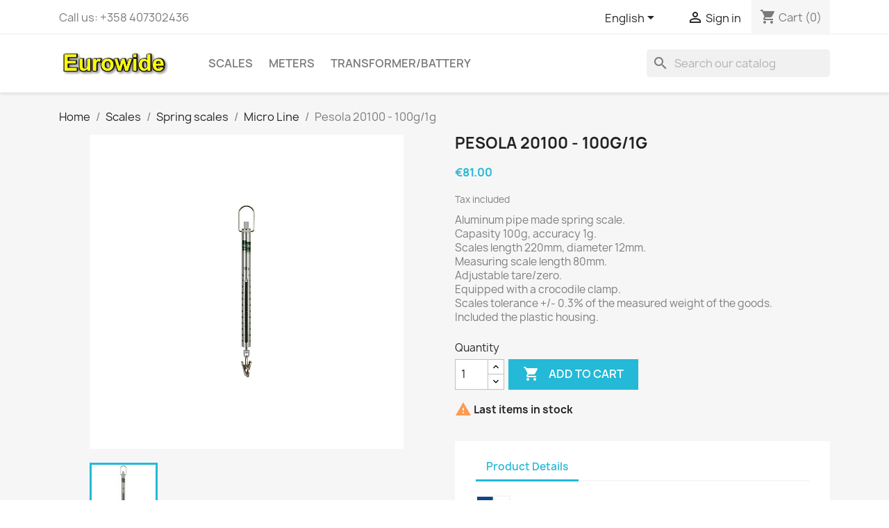

--- FILE ---
content_type: text/html; charset=utf-8
request_url: https://www.eurowide.fi/en/micro-line/62-pesola-20100-100g1g.html
body_size: 94152
content:
<!doctype html>
<html lang="en-US">

  <head>
    
      
  <meta charset="utf-8">


  <meta http-equiv="x-ua-compatible" content="ie=edge">



  <title>Pesola 20100 - 100g/1g</title>
  
    
  
  <meta name="description" content="Aluminum pipe made spring scale.Capasity 100g, accuracy 1g.Scales length 220mm, diameter 12mm.Measuring scale length 80mm. Adjustable tare/zero.Equipped with a crocodile clamp.Scales tolerance +/- 0.3% of the measured weight of the goods.Included the plastic housing.
">
  <meta name="keywords" content="">
        <link rel="canonical" href="https://www.eurowide.fi/en/micro-line/62-pesola-20100-100g1g.html">
    
          <link rel="alternate" href="https://www.eurowide.fi/en/micro-line/62-pesola-20100-100g1g.html" hreflang="en-us">
          <link rel="alternate" href="https://www.eurowide.fi/fi/micro-line/62-pesola-20100-100g1g.html" hreflang="fi">
      
  
  
    <script type="application/ld+json">
  {
    "@context": "https://schema.org",
    "@type": "Organization",
    "name" : "Eurowide Sales Oy Ltd",
    "url" : "https://www.eurowide.fi/en/",
          "logo": {
        "@type": "ImageObject",
        "url":"https://www.eurowide.fi/img/my-shop-logo-1601250727.jpg"
      }
      }
</script>

<script type="application/ld+json">
  {
    "@context": "https://schema.org",
    "@type": "WebPage",
    "isPartOf": {
      "@type": "WebSite",
      "url":  "https://www.eurowide.fi/en/",
      "name": "Eurowide Sales Oy Ltd"
    },
    "name": "Pesola 20100 - 100g/1g",
    "url":  "https://www.eurowide.fi/en/micro-line/62-pesola-20100-100g1g.html"
  }
</script>


  <script type="application/ld+json">
    {
      "@context": "https://schema.org",
      "@type": "BreadcrumbList",
      "itemListElement": [
                  {
            "@type": "ListItem",
            "position": 1,
            "name": "Home",
            "item": "https://www.eurowide.fi/en/"
          },                  {
            "@type": "ListItem",
            "position": 2,
            "name": "Scales",
            "item": "https://www.eurowide.fi/en/10-scales"
          },                  {
            "@type": "ListItem",
            "position": 3,
            "name": "Spring scales",
            "item": "https://www.eurowide.fi/en/14-spring-scales"
          },                  {
            "@type": "ListItem",
            "position": 4,
            "name": "Micro Line",
            "item": "https://www.eurowide.fi/en/16-micro-line"
          },                  {
            "@type": "ListItem",
            "position": 5,
            "name": "Pesola 20100 - 100g/1g",
            "item": "https://www.eurowide.fi/en/micro-line/62-pesola-20100-100g1g.html"
          }              ]
    }
  </script>
  
  
  
      <script type="application/ld+json">
  {
    "@context": "https://schema.org/",
    "@type": "Product",
    "name": "Pesola 20100 - 100g/1g",
    "description": "Aluminum pipe made spring scale.Capasity 100g, accuracy 1g.Scales length 220mm, diameter 12mm.Measuring scale length 80mm. Adjustable tare/zero.Equipped with a crocodile clamp.Scales tolerance +/- 0.3% of the measured weight of the goods.Included the plastic housing. ",
    "category": "Micro Line",
    "image" :"https://www.eurowide.fi/63-home_default/pesola-20100-100g1g.jpg",    "sku": "62",
    "mpn": "62"
        ,
    "brand": {
      "@type": "Thing",
      "name": "Pesola Ag"
    }
            ,
    "weight": {
        "@context": "https://schema.org",
        "@type": "QuantitativeValue",
        "value": "0.100000",
        "unitCode": "kg"
    }
        ,
    "offers": {
      "@type": "Offer",
      "priceCurrency": "EUR",
      "name": "Pesola 20100 - 100g/1g",
      "price": "81",
      "url": "https://www.eurowide.fi/en/micro-line/62-pesola-20100-100g1g.html",
      "priceValidUntil": "2026-02-06",
              "image": ["https://www.eurowide.fi/63-large_default/pesola-20100-100g1g.jpg"],
            "sku": "62",
      "mpn": "62",
                        "availability": "https://schema.org/InStock",
      "seller": {
        "@type": "Organization",
        "name": "Eurowide Sales Oy Ltd"
      }
    }
      }
</script>

  
  
    
  

  
    <meta property="og:title" content="Pesola 20100 - 100g/1g" />
    <meta property="og:description" content="Aluminum pipe made spring scale.Capasity 100g, accuracy 1g.Scales length 220mm, diameter 12mm.Measuring scale length 80mm. Adjustable tare/zero.Equipped with a crocodile clamp.Scales tolerance +/- 0.3% of the measured weight of the goods.Included the plastic housing.
" />
    <meta property="og:url" content="https://www.eurowide.fi/en/micro-line/62-pesola-20100-100g1g.html" />
    <meta property="og:site_name" content="Eurowide Sales Oy Ltd" />
        



  <meta name="viewport" content="width=device-width, initial-scale=1">



  <link rel="icon" type="image/vnd.microsoft.icon" href="https://www.eurowide.fi/img/favicon.ico?1623356468">
  <link rel="shortcut icon" type="image/x-icon" href="https://www.eurowide.fi/img/favicon.ico?1623356468">



    <link rel="stylesheet" href="https://www.eurowide.fi/themes/classic/assets/css/theme.css" type="text/css" media="all">
  <link rel="stylesheet" href="https://www.eurowide.fi/modules/ps_searchbar/ps_searchbar.css" type="text/css" media="all">
  <link rel="stylesheet" href="https://www.eurowide.fi/modules/productcomments/views/css/productcomments.css" type="text/css" media="all">
  <link rel="stylesheet" href="https://www.eurowide.fi/js/jquery/ui/themes/base/minified/jquery-ui.min.css" type="text/css" media="all">
  <link rel="stylesheet" href="https://www.eurowide.fi/js/jquery/ui/themes/base/minified/jquery.ui.theme.min.css" type="text/css" media="all">
  <link rel="stylesheet" href="https://www.eurowide.fi/themes/classic/assets/css/custom.css" type="text/css" media="all">




  

  <script type="text/javascript">
        var kco_checkout_url = "https:\/\/www.eurowide.fi\/en\/module\/klarnaofficial\/checkoutklarnakco";
        var prestashop = {"cart":{"products":[],"totals":{"total":{"type":"total","label":"Total","amount":0,"value":"\u20ac0.00"},"total_including_tax":{"type":"total","label":"Total (tax incl.)","amount":0,"value":"\u20ac0.00"},"total_excluding_tax":{"type":"total","label":"Total (tax excl.)","amount":0,"value":"\u20ac0.00"}},"subtotals":{"products":{"type":"products","label":"Subtotal","amount":0,"value":"\u20ac0.00"},"discounts":null,"shipping":{"type":"shipping","label":"Shipping","amount":0,"value":""},"tax":null},"products_count":0,"summary_string":"0 items","vouchers":{"allowed":0,"added":[]},"discounts":[],"minimalPurchase":0,"minimalPurchaseRequired":""},"currency":{"id":1,"name":"Euro","iso_code":"EUR","iso_code_num":"978","sign":"\u20ac"},"customer":{"lastname":null,"firstname":null,"email":null,"birthday":null,"newsletter":null,"newsletter_date_add":null,"optin":null,"website":null,"company":null,"siret":null,"ape":null,"is_logged":false,"gender":{"type":null,"name":null},"addresses":[]},"language":{"name":"English (English)","iso_code":"en","locale":"en-US","language_code":"en-us","is_rtl":"0","date_format_lite":"m\/d\/Y","date_format_full":"m\/d\/Y H:i:s","id":1},"page":{"title":"","canonical":"https:\/\/www.eurowide.fi\/en\/micro-line\/62-pesola-20100-100g1g.html","meta":{"title":"Pesola 20100 - 100g\/1g","description":"Aluminum pipe made spring scale.Capasity 100g, accuracy 1g.Scales length 220mm, diameter 12mm.Measuring scale length 80mm. Adjustable tare\/zero.Equipped with a crocodile clamp.Scales tolerance +\/- 0.3% of the measured weight of the goods.Included the plastic housing.\n","keywords":"","robots":"index"},"page_name":"product","body_classes":{"lang-en":true,"lang-rtl":false,"country-FI":true,"currency-EUR":true,"layout-full-width":true,"page-product":true,"tax-display-enabled":true,"product-id-62":true,"product-Pesola 20100 - 100g\/1g":true,"product-id-category-16":true,"product-id-manufacturer-3":true,"product-id-supplier-0":true,"product-available-for-order":true},"admin_notifications":[]},"shop":{"name":"Eurowide Sales Oy Ltd","logo":"https:\/\/www.eurowide.fi\/img\/my-shop-logo-1601250727.jpg","stores_icon":"https:\/\/www.eurowide.fi\/img\/logo_stores.png","favicon":"https:\/\/www.eurowide.fi\/img\/favicon.ico"},"urls":{"base_url":"https:\/\/www.eurowide.fi\/","current_url":"https:\/\/www.eurowide.fi\/en\/micro-line\/62-pesola-20100-100g1g.html","shop_domain_url":"https:\/\/www.eurowide.fi","img_ps_url":"https:\/\/www.eurowide.fi\/img\/","img_cat_url":"https:\/\/www.eurowide.fi\/img\/c\/","img_lang_url":"https:\/\/www.eurowide.fi\/img\/l\/","img_prod_url":"https:\/\/www.eurowide.fi\/img\/p\/","img_manu_url":"https:\/\/www.eurowide.fi\/img\/m\/","img_sup_url":"https:\/\/www.eurowide.fi\/img\/su\/","img_ship_url":"https:\/\/www.eurowide.fi\/img\/s\/","img_store_url":"https:\/\/www.eurowide.fi\/img\/st\/","img_col_url":"https:\/\/www.eurowide.fi\/img\/co\/","img_url":"https:\/\/www.eurowide.fi\/themes\/classic\/assets\/img\/","css_url":"https:\/\/www.eurowide.fi\/themes\/classic\/assets\/css\/","js_url":"https:\/\/www.eurowide.fi\/themes\/classic\/assets\/js\/","pic_url":"https:\/\/www.eurowide.fi\/upload\/","pages":{"address":"https:\/\/www.eurowide.fi\/en\/address","addresses":"https:\/\/www.eurowide.fi\/en\/addresses","authentication":"https:\/\/www.eurowide.fi\/en\/login","cart":"https:\/\/www.eurowide.fi\/en\/cart","category":"https:\/\/www.eurowide.fi\/en\/index.php?controller=category","cms":"https:\/\/www.eurowide.fi\/en\/index.php?controller=cms","contact":"https:\/\/www.eurowide.fi\/en\/contact-us","discount":"https:\/\/www.eurowide.fi\/en\/discount","guest_tracking":"https:\/\/www.eurowide.fi\/en\/guest-tracking","history":"https:\/\/www.eurowide.fi\/en\/order-history","identity":"https:\/\/www.eurowide.fi\/en\/identity","index":"https:\/\/www.eurowide.fi\/en\/","my_account":"https:\/\/www.eurowide.fi\/en\/my-account","order_confirmation":"https:\/\/www.eurowide.fi\/en\/order-confirmation","order_detail":"https:\/\/www.eurowide.fi\/en\/index.php?controller=order-detail","order_follow":"https:\/\/www.eurowide.fi\/en\/order-follow","order":"https:\/\/www.eurowide.fi\/en\/order","order_return":"https:\/\/www.eurowide.fi\/en\/index.php?controller=order-return","order_slip":"https:\/\/www.eurowide.fi\/en\/credit-slip","pagenotfound":"https:\/\/www.eurowide.fi\/en\/page-not-found","password":"https:\/\/www.eurowide.fi\/en\/password-recovery","pdf_invoice":"https:\/\/www.eurowide.fi\/en\/index.php?controller=pdf-invoice","pdf_order_return":"https:\/\/www.eurowide.fi\/en\/index.php?controller=pdf-order-return","pdf_order_slip":"https:\/\/www.eurowide.fi\/en\/index.php?controller=pdf-order-slip","prices_drop":"https:\/\/www.eurowide.fi\/en\/prices-drop","product":"https:\/\/www.eurowide.fi\/en\/index.php?controller=product","search":"https:\/\/www.eurowide.fi\/en\/search","sitemap":"https:\/\/www.eurowide.fi\/en\/sitemap","stores":"https:\/\/www.eurowide.fi\/en\/stores","supplier":"https:\/\/www.eurowide.fi\/en\/supplier","register":"https:\/\/www.eurowide.fi\/en\/login?create_account=1","order_login":"https:\/\/www.eurowide.fi\/en\/order?login=1"},"alternative_langs":{"en-us":"https:\/\/www.eurowide.fi\/en\/micro-line\/62-pesola-20100-100g1g.html","fi":"https:\/\/www.eurowide.fi\/fi\/micro-line\/62-pesola-20100-100g1g.html"},"theme_assets":"\/themes\/classic\/assets\/","actions":{"logout":"https:\/\/www.eurowide.fi\/en\/?mylogout="},"no_picture_image":{"bySize":{"small_default":{"url":"https:\/\/www.eurowide.fi\/img\/p\/en-default-small_default.jpg","width":98,"height":98},"cart_default":{"url":"https:\/\/www.eurowide.fi\/img\/p\/en-default-cart_default.jpg","width":125,"height":125},"home_default":{"url":"https:\/\/www.eurowide.fi\/img\/p\/en-default-home_default.jpg","width":250,"height":250},"medium_default":{"url":"https:\/\/www.eurowide.fi\/img\/p\/en-default-medium_default.jpg","width":452,"height":452},"large_default":{"url":"https:\/\/www.eurowide.fi\/img\/p\/en-default-large_default.jpg","width":800,"height":800}},"small":{"url":"https:\/\/www.eurowide.fi\/img\/p\/en-default-small_default.jpg","width":98,"height":98},"medium":{"url":"https:\/\/www.eurowide.fi\/img\/p\/en-default-home_default.jpg","width":250,"height":250},"large":{"url":"https:\/\/www.eurowide.fi\/img\/p\/en-default-large_default.jpg","width":800,"height":800},"legend":""}},"configuration":{"display_taxes_label":true,"display_prices_tax_incl":true,"is_catalog":false,"show_prices":true,"opt_in":{"partner":true},"quantity_discount":{"type":"discount","label":"Unit discount"},"voucher_enabled":0,"return_enabled":0},"field_required":[],"breadcrumb":{"links":[{"title":"Home","url":"https:\/\/www.eurowide.fi\/en\/"},{"title":"Scales","url":"https:\/\/www.eurowide.fi\/en\/10-scales"},{"title":"Spring scales","url":"https:\/\/www.eurowide.fi\/en\/14-spring-scales"},{"title":"Micro Line","url":"https:\/\/www.eurowide.fi\/en\/16-micro-line"},{"title":"Pesola 20100 - 100g\/1g","url":"https:\/\/www.eurowide.fi\/en\/micro-line\/62-pesola-20100-100g1g.html"}],"count":5},"link":{"protocol_link":"https:\/\/","protocol_content":"https:\/\/"},"time":1769105673,"static_token":"2c25489b5553c774ae18e316c6e4dfae","token":"f4a9272b5c9c7a1f1195c30ed60507b8","debug":false};
      </script>



  


    
  <meta property="og:type" content="product">
      <meta property="og:image" content="https://www.eurowide.fi/63-large_default/pesola-20100-100g1g.jpg">
  
      <meta property="product:pretax_price:amount" content="64.541833">
    <meta property="product:pretax_price:currency" content="EUR">
    <meta property="product:price:amount" content="81">
    <meta property="product:price:currency" content="EUR">
      <meta property="product:weight:value" content="0.100000">
  <meta property="product:weight:units" content="kg">
  
  </head>

  <body id="product" class="lang-en country-fi currency-eur layout-full-width page-product tax-display-enabled product-id-62 product-pesola-20100-100g-1g product-id-category-16 product-id-manufacturer-3 product-id-supplier-0 product-available-for-order">

    
      
    

    <main>
      
              

      <header id="header">
        
          
  <div class="header-banner">
    
  </div>



  <nav class="header-nav">
    <div class="container">
      <div class="row">
        <div class="hidden-sm-down">
          <div class="col-md-5 col-xs-12">
            <div id="_desktop_contact_link">
  <div id="contact-link">
                Call us: <span>+358 407302436</span>
      </div>
</div>

          </div>
          <div class="col-md-7 right-nav">
              <div id="_desktop_language_selector">
  <div class="language-selector-wrapper">
    <span id="language-selector-label" class="hidden-md-up">Language:</span>
    <div class="language-selector dropdown js-dropdown">
      <button data-toggle="dropdown" class="hidden-sm-down btn-unstyle" aria-haspopup="true" aria-expanded="false" aria-label="Language dropdown">
        <span class="expand-more">English</span>
        <i class="material-icons expand-more">&#xE5C5;</i>
      </button>
      <ul class="dropdown-menu hidden-sm-down" aria-labelledby="language-selector-label">
                  <li  class="current" >
            <a href="https://www.eurowide.fi/en/micro-line/62-pesola-20100-100g1g.html" class="dropdown-item" data-iso-code="en">English</a>
          </li>
                  <li >
            <a href="https://www.eurowide.fi/fi/micro-line/62-pesola-20100-100g1g.html" class="dropdown-item" data-iso-code="fi">Suomi</a>
          </li>
              </ul>
      <select class="link hidden-md-up" aria-labelledby="language-selector-label">
                  <option value="https://www.eurowide.fi/en/micro-line/62-pesola-20100-100g1g.html" selected="selected" data-iso-code="en">
            English
          </option>
                  <option value="https://www.eurowide.fi/fi/micro-line/62-pesola-20100-100g1g.html" data-iso-code="fi">
            Suomi
          </option>
              </select>
    </div>
  </div>
</div>
<div id="_desktop_user_info">
  <div class="user-info">
          <a
        href="https://www.eurowide.fi/en/my-account"
        title="Log in to your customer account"
        rel="nofollow"
      >
        <i class="material-icons">&#xE7FF;</i>
        <span class="hidden-sm-down">Sign in</span>
      </a>
      </div>
</div>
<div id="_desktop_cart">
  <div class="blockcart cart-preview inactive" data-refresh-url="//www.eurowide.fi/en/module/ps_shoppingcart/ajax">
    <div class="header">
              <i class="material-icons shopping-cart" aria-hidden="true">shopping_cart</i>
        <span class="hidden-sm-down">Cart</span>
        <span class="cart-products-count">(0)</span>
          </div>
  </div>
</div>

          </div>
        </div>
        <div class="hidden-md-up text-sm-center mobile">
          <div class="float-xs-left" id="menu-icon">
            <i class="material-icons d-inline">&#xE5D2;</i>
          </div>
          <div class="float-xs-right" id="_mobile_cart"></div>
          <div class="float-xs-right" id="_mobile_user_info"></div>
          <div class="top-logo" id="_mobile_logo"></div>
          <div class="clearfix"></div>
        </div>
      </div>
    </div>
  </nav>



  <div class="header-top">
    <div class="container">
       <div class="row">
        <div class="col-md-2 hidden-sm-down" id="_desktop_logo">
                                    
  <a href="https://www.eurowide.fi/en/">
    <img
      class="logo img-fluid"
      src="https://www.eurowide.fi/img/my-shop-logo-1601250727.jpg"
      alt="Eurowide Sales Oy Ltd"
      width="300"
      height="80">
  </a>

                              </div>
        <div class="header-top-right col-md-10 col-sm-12 position-static">
          

<div class="menu js-top-menu position-static hidden-sm-down" id="_desktop_top_menu">
    
          <ul class="top-menu" id="top-menu" data-depth="0">
                    <li class="category" id="category-10">
                          <a
                class="dropdown-item"
                href="https://www.eurowide.fi/en/10-scales" data-depth="0"
                              >
                                                                      <span class="float-xs-right hidden-md-up">
                    <span data-target="#top_sub_menu_92048" data-toggle="collapse" class="navbar-toggler collapse-icons">
                      <i class="material-icons add">&#xE313;</i>
                      <i class="material-icons remove">&#xE316;</i>
                    </span>
                  </span>
                                Scales
              </a>
                            <div  class="popover sub-menu js-sub-menu collapse" id="top_sub_menu_92048">
                
          <ul class="top-menu"  data-depth="1">
                    <li class="category" id="category-11">
                          <a
                class="dropdown-item dropdown-submenu"
                href="https://www.eurowide.fi/en/11-platform-scale" data-depth="1"
                              >
                                Platform scale
              </a>
                          </li>
                    <li class="category" id="category-14">
                          <a
                class="dropdown-item dropdown-submenu"
                href="https://www.eurowide.fi/en/14-spring-scales" data-depth="1"
                              >
                                                                      <span class="float-xs-right hidden-md-up">
                    <span data-target="#top_sub_menu_87064" data-toggle="collapse" class="navbar-toggler collapse-icons">
                      <i class="material-icons add">&#xE313;</i>
                      <i class="material-icons remove">&#xE316;</i>
                    </span>
                  </span>
                                Spring scales
              </a>
                            <div  class="collapse" id="top_sub_menu_87064">
                
          <ul class="top-menu"  data-depth="2">
                    <li class="category" id="category-15">
                          <a
                class="dropdown-item"
                href="https://www.eurowide.fi/en/15-light-line" data-depth="2"
                              >
                                Light Line
              </a>
                          </li>
                    <li class="category" id="category-16">
                          <a
                class="dropdown-item"
                href="https://www.eurowide.fi/en/16-micro-line" data-depth="2"
                              >
                                Micro Line
              </a>
                          </li>
                    <li class="category" id="category-17">
                          <a
                class="dropdown-item"
                href="https://www.eurowide.fi/en/17-medio-line" data-depth="2"
                              >
                                Medio Line
              </a>
                          </li>
                    <li class="category" id="category-18">
                          <a
                class="dropdown-item"
                href="https://www.eurowide.fi/en/18-macro-line" data-depth="2"
                              >
                                Macro Line
              </a>
                          </li>
                    <li class="category" id="category-19">
                          <a
                class="dropdown-item"
                href="https://www.eurowide.fi/en/19-accessories" data-depth="2"
                              >
                                Accessories
              </a>
                          </li>
              </ul>
    
              </div>
                          </li>
                    <li class="category" id="category-20">
                          <a
                class="dropdown-item dropdown-submenu"
                href="https://www.eurowide.fi/en/20-weights" data-depth="1"
                              >
                                Weights
              </a>
                          </li>
                    <li class="category" id="category-21">
                          <a
                class="dropdown-item dropdown-submenu"
                href="https://www.eurowide.fi/en/21-store-scales" data-depth="1"
                              >
                                Store scales
              </a>
                          </li>
                    <li class="category" id="category-22">
                          <a
                class="dropdown-item dropdown-submenu"
                href="https://www.eurowide.fi/en/22-pocket-scale" data-depth="1"
                              >
                                Pocket scale
              </a>
                          </li>
                    <li class="category" id="category-23">
                          <a
                class="dropdown-item dropdown-submenu"
                href="https://www.eurowide.fi/en/23-general-scales" data-depth="1"
                              >
                                General scales
              </a>
                          </li>
                    <li class="category" id="category-24">
                          <a
                class="dropdown-item dropdown-submenu"
                href="https://www.eurowide.fi/en/24-precision-scales" data-depth="1"
                              >
                                Precision scales
              </a>
                          </li>
                    <li class="category" id="category-55">
                          <a
                class="dropdown-item dropdown-submenu"
                href="https://www.eurowide.fi/en/55-digital-hanging-scales" data-depth="1"
                              >
                                Digital hanging scales
              </a>
                          </li>
                    <li class="category" id="category-56">
                          <a
                class="dropdown-item dropdown-submenu"
                href="https://www.eurowide.fi/en/56-digital-crane-scales" data-depth="1"
                              >
                                Digital crane scales
              </a>
                          </li>
                    <li class="category" id="category-57">
                          <a
                class="dropdown-item dropdown-submenu"
                href="https://www.eurowide.fi/en/57-force-gauge-scales" data-depth="1"
                              >
                                Force gauge scales
              </a>
                          </li>
                    <li class="category" id="category-58">
                          <a
                class="dropdown-item dropdown-submenu"
                href="https://www.eurowide.fi/en/58-carat-scales" data-depth="1"
                              >
                                Carat scales
              </a>
                          </li>
                    <li class="category" id="category-60">
                          <a
                class="dropdown-item dropdown-submenu"
                href="https://www.eurowide.fi/en/60-piece-counting-scales-" data-depth="1"
                              >
                                Piece counting scales
              </a>
                          </li>
              </ul>
    
              </div>
                          </li>
                    <li class="category" id="category-12">
                          <a
                class="dropdown-item"
                href="https://www.eurowide.fi/en/12-meters" data-depth="0"
                              >
                                                                      <span class="float-xs-right hidden-md-up">
                    <span data-target="#top_sub_menu_19422" data-toggle="collapse" class="navbar-toggler collapse-icons">
                      <i class="material-icons add">&#xE313;</i>
                      <i class="material-icons remove">&#xE316;</i>
                    </span>
                  </span>
                                Meters
              </a>
                            <div  class="popover sub-menu js-sub-menu collapse" id="top_sub_menu_19422">
                
          <ul class="top-menu"  data-depth="1">
                    <li class="category" id="category-26">
                          <a
                class="dropdown-item dropdown-submenu"
                href="https://www.eurowide.fi/en/26-thermometers" data-depth="1"
                              >
                                                                      <span class="float-xs-right hidden-md-up">
                    <span data-target="#top_sub_menu_69013" data-toggle="collapse" class="navbar-toggler collapse-icons">
                      <i class="material-icons add">&#xE313;</i>
                      <i class="material-icons remove">&#xE316;</i>
                    </span>
                  </span>
                                Thermometers
              </a>
                            <div  class="collapse" id="top_sub_menu_69013">
                
          <ul class="top-menu"  data-depth="2">
                    <li class="category" id="category-27">
                          <a
                class="dropdown-item"
                href="https://www.eurowide.fi/en/27-infrared-meters" data-depth="2"
                              >
                                Infrared meters
              </a>
                          </li>
                    <li class="category" id="category-28">
                          <a
                class="dropdown-item"
                href="https://www.eurowide.fi/en/28-digital-meters" data-depth="2"
                              >
                                Digital meters
              </a>
                          </li>
                    <li class="category" id="category-29">
                          <a
                class="dropdown-item"
                href="https://www.eurowide.fi/en/29-thermocouple-probes" data-depth="2"
                              >
                                Thermocouple probes
              </a>
                          </li>
              </ul>
    
              </div>
                          </li>
                    <li class="category" id="category-30">
                          <a
                class="dropdown-item dropdown-submenu"
                href="https://www.eurowide.fi/en/30-electrical-meters" data-depth="1"
                              >
                                                                      <span class="float-xs-right hidden-md-up">
                    <span data-target="#top_sub_menu_17194" data-toggle="collapse" class="navbar-toggler collapse-icons">
                      <i class="material-icons add">&#xE313;</i>
                      <i class="material-icons remove">&#xE316;</i>
                    </span>
                  </span>
                                Electrical meters
              </a>
                            <div  class="collapse" id="top_sub_menu_17194">
                
          <ul class="top-menu"  data-depth="2">
                    <li class="category" id="category-31">
                          <a
                class="dropdown-item"
                href="https://www.eurowide.fi/en/31-electrical-tester" data-depth="2"
                              >
                                Electrical tester
              </a>
                          </li>
                    <li class="category" id="category-32">
                          <a
                class="dropdown-item"
                href="https://www.eurowide.fi/en/32-capacitance" data-depth="2"
                              >
                                Capacitance
              </a>
                          </li>
                    <li class="category" id="category-33">
                          <a
                class="dropdown-item"
                href="https://www.eurowide.fi/en/33-multimeters" data-depth="2"
                              >
                                Multimeters
              </a>
                          </li>
                    <li class="category" id="category-34">
                          <a
                class="dropdown-item"
                href="https://www.eurowide.fi/en/34-clamp-meters" data-depth="2"
                              >
                                Clamp meters
              </a>
                          </li>
              </ul>
    
              </div>
                          </li>
                    <li class="category" id="category-35">
                          <a
                class="dropdown-item dropdown-submenu"
                href="https://www.eurowide.fi/en/35-humidity-meters" data-depth="1"
                              >
                                                                      <span class="float-xs-right hidden-md-up">
                    <span data-target="#top_sub_menu_66096" data-toggle="collapse" class="navbar-toggler collapse-icons">
                      <i class="material-icons add">&#xE313;</i>
                      <i class="material-icons remove">&#xE316;</i>
                    </span>
                  </span>
                                Humidity meters
              </a>
                            <div  class="collapse" id="top_sub_menu_66096">
                
          <ul class="top-menu"  data-depth="2">
                    <li class="category" id="category-36">
                          <a
                class="dropdown-item"
                href="https://www.eurowide.fi/en/36-thermo-hygrometers-psychrometer" data-depth="2"
                              >
                                Thermo-Hygrometers, Psychrometer
              </a>
                          </li>
                    <li class="category" id="category-37">
                          <a
                class="dropdown-item"
                href="https://www.eurowide.fi/en/37-heat-stress-meters" data-depth="2"
                              >
                                Heat Stress Meters
              </a>
                          </li>
                    <li class="category" id="category-38">
                          <a
                class="dropdown-item"
                href="https://www.eurowide.fi/en/38-moisture-meters" data-depth="2"
                              >
                                Moisture Meters
              </a>
                          </li>
              </ul>
    
              </div>
                          </li>
                    <li class="category" id="category-39">
                          <a
                class="dropdown-item dropdown-submenu"
                href="https://www.eurowide.fi/en/39-industrial-maintenance" data-depth="1"
                              >
                                                                      <span class="float-xs-right hidden-md-up">
                    <span data-target="#top_sub_menu_29625" data-toggle="collapse" class="navbar-toggler collapse-icons">
                      <i class="material-icons add">&#xE313;</i>
                      <i class="material-icons remove">&#xE316;</i>
                    </span>
                  </span>
                                Industrial Maintenance
              </a>
                            <div  class="collapse" id="top_sub_menu_29625">
                
          <ul class="top-menu"  data-depth="2">
                    <li class="category" id="category-40">
                          <a
                class="dropdown-item"
                href="https://www.eurowide.fi/en/40-thickness-and-vibration-meters" data-depth="2"
                              >
                                Thickness and Vibration Meters
              </a>
                          </li>
                    <li class="category" id="category-41">
                          <a
                class="dropdown-item"
                href="https://www.eurowide.fi/en/41-air-velocity-meters" data-depth="2"
                              >
                                Air Velocity Meters
              </a>
                          </li>
                    <li class="category" id="category-42">
                          <a
                class="dropdown-item"
                href="https://www.eurowide.fi/en/42-tachometers-and-stroboscopes" data-depth="2"
                              >
                                Tachometers and stroboscopes
              </a>
                          </li>
              </ul>
    
              </div>
                          </li>
                    <li class="category" id="category-43">
                          <a
                class="dropdown-item dropdown-submenu"
                href="https://www.eurowide.fi/en/43-inspection-tools" data-depth="1"
                              >
                                Inspection tools
              </a>
                          </li>
                    <li class="category" id="category-44">
                          <a
                class="dropdown-item dropdown-submenu"
                href="https://www.eurowide.fi/en/44-force-gauges" data-depth="1"
                              >
                                                                      <span class="float-xs-right hidden-md-up">
                    <span data-target="#top_sub_menu_93213" data-toggle="collapse" class="navbar-toggler collapse-icons">
                      <i class="material-icons add">&#xE313;</i>
                      <i class="material-icons remove">&#xE316;</i>
                    </span>
                  </span>
                                Force gauges
              </a>
                            <div  class="collapse" id="top_sub_menu_93213">
                
          <ul class="top-menu"  data-depth="2">
                    <li class="category" id="category-45">
                          <a
                class="dropdown-item"
                href="https://www.eurowide.fi/en/45-mechanical" data-depth="2"
                              >
                                Mechanical
              </a>
                          </li>
                    <li class="category" id="category-47">
                          <a
                class="dropdown-item"
                href="https://www.eurowide.fi/en/47-accessories" data-depth="2"
                              >
                                Accessories
              </a>
                          </li>
                    <li class="category" id="category-46">
                          <a
                class="dropdown-item"
                href="https://www.eurowide.fi/en/46-digital-" data-depth="2"
                              >
                                Digital
              </a>
                          </li>
              </ul>
    
              </div>
                          </li>
                    <li class="category" id="category-48">
                          <a
                class="dropdown-item dropdown-submenu"
                href="https://www.eurowide.fi/en/48-safety-instruments" data-depth="1"
                              >
                                                                      <span class="float-xs-right hidden-md-up">
                    <span data-target="#top_sub_menu_44502" data-toggle="collapse" class="navbar-toggler collapse-icons">
                      <i class="material-icons add">&#xE313;</i>
                      <i class="material-icons remove">&#xE316;</i>
                    </span>
                  </span>
                                Safety instruments
              </a>
                            <div  class="collapse" id="top_sub_menu_44502">
                
          <ul class="top-menu"  data-depth="2">
                    <li class="category" id="category-49">
                          <a
                class="dropdown-item"
                href="https://www.eurowide.fi/en/49-environmental-meters" data-depth="2"
                              >
                                Environmental meters
              </a>
                          </li>
                    <li class="category" id="category-50">
                          <a
                class="dropdown-item"
                href="https://www.eurowide.fi/en/50-leak-detectors" data-depth="2"
                              >
                                Leak detectors
              </a>
                          </li>
                    <li class="category" id="category-51">
                          <a
                class="dropdown-item"
                href="https://www.eurowide.fi/en/51-light-meters" data-depth="2"
                              >
                                Light meters
              </a>
                          </li>
                    <li class="category" id="category-52">
                          <a
                class="dropdown-item"
                href="https://www.eurowide.fi/en/52-sound-pressure-meters" data-depth="2"
                              >
                                Sound pressure meters
              </a>
                          </li>
              </ul>
    
              </div>
                          </li>
                    <li class="category" id="category-53">
                          <a
                class="dropdown-item dropdown-submenu"
                href="https://www.eurowide.fi/en/53-water-quality" data-depth="1"
                              >
                                Water quality
              </a>
                          </li>
              </ul>
    
              </div>
                          </li>
                    <li class="category" id="category-54">
                          <a
                class="dropdown-item"
                href="https://www.eurowide.fi/en/54-transformerbattery" data-depth="0"
                              >
                                Transformer/battery
              </a>
                          </li>
              </ul>
    
    <div class="clearfix"></div>
</div>
<div id="search_widget" class="search-widgets" data-search-controller-url="//www.eurowide.fi/en/search">
  <form method="get" action="//www.eurowide.fi/en/search">
    <input type="hidden" name="controller" value="search">
    <i class="material-icons search" aria-hidden="true">search</i>
    <input type="text" name="s" value="" placeholder="Search our catalog" aria-label="Search">
    <i class="material-icons clear" aria-hidden="true">clear</i>
  </form>
</div>

        </div>
      </div>
      <div id="mobile_top_menu_wrapper" class="row hidden-md-up" style="display:none;">
        <div class="js-top-menu mobile" id="_mobile_top_menu"></div>
        <div class="js-top-menu-bottom">
          <div id="_mobile_currency_selector"></div>
          <div id="_mobile_language_selector"></div>
          <div id="_mobile_contact_link"></div>
        </div>
      </div>
    </div>
  </div>
  

        
      </header>

      <section id="wrapper">
        
          
<aside id="notifications">
  <div class="container">
    
    
    
      </div>
</aside>
        

        
        <div class="container">
          
            <nav data-depth="5" class="breadcrumb hidden-sm-down">
  <ol>
    
              
          <li>
                          <a href="https://www.eurowide.fi/en/"><span>Home</span></a>
                      </li>
        
              
          <li>
                          <a href="https://www.eurowide.fi/en/10-scales"><span>Scales</span></a>
                      </li>
        
              
          <li>
                          <a href="https://www.eurowide.fi/en/14-spring-scales"><span>Spring scales</span></a>
                      </li>
        
              
          <li>
                          <a href="https://www.eurowide.fi/en/16-micro-line"><span>Micro Line</span></a>
                      </li>
        
              
          <li>
                          <span>Pesola 20100 - 100g/1g</span>
                      </li>
        
          
  </ol>
</nav>
          

          

          
  <div id="content-wrapper" class="js-content-wrapper">
    
    

  <section id="main">
    <meta content="https://www.eurowide.fi/en/micro-line/62-pesola-20100-100g1g.html">

    <div class="row product-container js-product-container">
      <div class="col-md-6">
        
          <section class="page-content" id="content">
            
              
    <ul class="product-flags js-product-flags">
            </ul>


              
                <div class="images-container js-images-container">
  
    <div class="product-cover">
              <img
          class="js-qv-product-cover img-fluid"
          src="https://www.eurowide.fi/63-large_default/pesola-20100-100g1g.jpg"
                      alt="Pesola 20100 - 100g/1g"
                    loading="lazy"
          width="800"
          height="800"
        >
        <div class="layer hidden-sm-down" data-toggle="modal" data-target="#product-modal">
          <i class="material-icons zoom-in">search</i>
        </div>
          </div>
  

  
    <div class="js-qv-mask mask">
      <ul class="product-images js-qv-product-images">
                  <li class="thumb-container js-thumb-container">
            <img
              class="thumb js-thumb  selected js-thumb-selected "
              data-image-medium-src="https://www.eurowide.fi/63-medium_default/pesola-20100-100g1g.jpg"
              data-image-large-src="https://www.eurowide.fi/63-large_default/pesola-20100-100g1g.jpg"
              src="https://www.eurowide.fi/63-small_default/pesola-20100-100g1g.jpg"
                              alt="Pesola 20100 - 100g/1g"
                            loading="lazy"
              width="98"
              height="98"
            >
          </li>
              </ul>
    </div>
  

</div>
              
              <div class="scroll-box-arrows">
                <i class="material-icons left">&#xE314;</i>
                <i class="material-icons right">&#xE315;</i>
              </div>

            
          </section>
        
        </div>
        <div class="col-md-6">
          
            
              <h1 class="h1">Pesola 20100 - 100g/1g</h1>
            
          
          
              <div class="product-prices js-product-prices">
    
          

    
      <div
        class="product-price h5 ">

        <div class="current-price">
          <span class='current-price-value' content="81">
                                      €81.00
                      </span>

                  </div>

        
                  
      </div>
    

    
          

    
          

    
          

    

    <div class="tax-shipping-delivery-label">
              Tax included
            
      
                                          </div>
  </div>
          

          <div class="product-information">
            
              <div id="product-description-short-62" class="product-description"><p>Aluminum pipe made spring scale.<br />Capasity 100g, accuracy 1g.<br />Scales length 220mm, diameter 12mm.<br />Measuring scale length 80mm. <br />Adjustable tare/zero.<br />Equipped with a crocodile clamp.<br />Scales tolerance +/- 0.3% of the measured weight of the goods.<br />Included the plastic housing.</p>
<p></p></div>
            

            
            <div class="product-actions js-product-actions">
              
                <form action="https://www.eurowide.fi/en/cart" method="post" id="add-to-cart-or-refresh">
                  <input type="hidden" name="token" value="2c25489b5553c774ae18e316c6e4dfae">
                  <input type="hidden" name="id_product" value="62" id="product_page_product_id">
                  <input type="hidden" name="id_customization" value="0" id="product_customization_id" class="js-product-customization-id">

                  
                    <div class="product-variants js-product-variants">
  </div>
                  

                  
                                      

                  
                    <section class="product-discounts js-product-discounts">
  </section>
                  

                  
                    <div class="product-add-to-cart js-product-add-to-cart">
      <span class="control-label">Quantity</span>

    
      <div class="product-quantity clearfix">
        <div class="qty">
          <input
            type="number"
            name="qty"
            id="quantity_wanted"
            inputmode="numeric"
            pattern="[0-9]*"
                          value="1"
              min="1"
                        class="input-group"
            aria-label="Quantity"
          >
        </div>

        <div class="add">
          <button
            class="btn btn-primary add-to-cart"
            data-button-action="add-to-cart"
            type="submit"
                      >
            <i class="material-icons shopping-cart">&#xE547;</i>
            Add to cart
          </button>
        </div>

        
      </div>
    

    
      <span id="product-availability" class="js-product-availability">
                              <i class="material-icons product-last-items">&#xE002;</i>
                    Last items in stock
              </span>
    

    
      <p class="product-minimal-quantity js-product-minimal-quantity">
              </p>
    
  </div>
                  

                  
                    <div class="product-additional-info js-product-additional-info">
  
</div>
                  

                                    
                </form>
              

            </div>

            
              
            

            
              <div class="tabs">
                <ul class="nav nav-tabs" role="tablist">
                                    <li class="nav-item">
                    <a
                      class="nav-link active js-product-nav-active"
                      data-toggle="tab"
                      href="#product-details"
                      role="tab"
                      aria-controls="product-details"
                       aria-selected="true">Product Details</a>
                  </li>
                                                    </ul>

                <div class="tab-content" id="tab-content">
                 <div class="tab-pane fade in" id="description" role="tabpanel">
                   
                     <div class="product-description"></div>
                   
                 </div>

                 
                   <div class="js-product-details tab-pane fade in active"
     id="product-details"
     data-product="{&quot;id_shop_default&quot;:&quot;1&quot;,&quot;id_manufacturer&quot;:&quot;3&quot;,&quot;id_supplier&quot;:&quot;0&quot;,&quot;reference&quot;:&quot;&quot;,&quot;is_virtual&quot;:&quot;0&quot;,&quot;delivery_in_stock&quot;:&quot;&quot;,&quot;delivery_out_stock&quot;:&quot;&quot;,&quot;id_category_default&quot;:&quot;16&quot;,&quot;on_sale&quot;:&quot;0&quot;,&quot;online_only&quot;:&quot;0&quot;,&quot;ecotax&quot;:0,&quot;minimal_quantity&quot;:&quot;1&quot;,&quot;low_stock_threshold&quot;:null,&quot;low_stock_alert&quot;:&quot;0&quot;,&quot;price&quot;:&quot;\u20ac81.00&quot;,&quot;unity&quot;:&quot;&quot;,&quot;unit_price_ratio&quot;:&quot;0.000000&quot;,&quot;additional_shipping_cost&quot;:&quot;0.000000&quot;,&quot;customizable&quot;:&quot;0&quot;,&quot;text_fields&quot;:&quot;0&quot;,&quot;uploadable_files&quot;:&quot;0&quot;,&quot;redirect_type&quot;:&quot;301-category&quot;,&quot;id_type_redirected&quot;:&quot;0&quot;,&quot;available_for_order&quot;:&quot;1&quot;,&quot;available_date&quot;:&quot;0000-00-00&quot;,&quot;show_condition&quot;:&quot;0&quot;,&quot;condition&quot;:&quot;new&quot;,&quot;show_price&quot;:&quot;1&quot;,&quot;indexed&quot;:&quot;1&quot;,&quot;visibility&quot;:&quot;both&quot;,&quot;cache_default_attribute&quot;:&quot;0&quot;,&quot;advanced_stock_management&quot;:&quot;0&quot;,&quot;date_add&quot;:&quot;2020-10-08 15:23:37&quot;,&quot;date_upd&quot;:&quot;2025-07-22 19:32:41&quot;,&quot;pack_stock_type&quot;:&quot;3&quot;,&quot;meta_description&quot;:&quot;&quot;,&quot;meta_keywords&quot;:&quot;&quot;,&quot;meta_title&quot;:&quot;&quot;,&quot;link_rewrite&quot;:&quot;pesola-20100-100g1g&quot;,&quot;name&quot;:&quot;Pesola 20100 - 100g\/1g&quot;,&quot;description&quot;:&quot;&quot;,&quot;description_short&quot;:&quot;&lt;p&gt;Aluminum pipe made spring scale.&lt;br \/&gt;Capasity 100g, accuracy 1g.&lt;br \/&gt;Scales length 220mm, diameter 12mm.&lt;br \/&gt;Measuring scale length 80mm. &lt;br \/&gt;Adjustable tare\/zero.&lt;br \/&gt;Equipped with a crocodile clamp.&lt;br \/&gt;Scales tolerance +\/- 0.3% of the measured weight of the goods.&lt;br \/&gt;Included the plastic housing.&lt;\/p&gt;\n&lt;p&gt;&lt;\/p&gt;&quot;,&quot;available_now&quot;:&quot;&quot;,&quot;available_later&quot;:&quot;&quot;,&quot;id&quot;:62,&quot;id_product&quot;:62,&quot;out_of_stock&quot;:1,&quot;new&quot;:0,&quot;id_product_attribute&quot;:&quot;0&quot;,&quot;quantity_wanted&quot;:1,&quot;extraContent&quot;:[],&quot;allow_oosp&quot;:1,&quot;category&quot;:&quot;micro-line&quot;,&quot;category_name&quot;:&quot;Micro Line&quot;,&quot;link&quot;:&quot;https:\/\/www.eurowide.fi\/en\/micro-line\/62-pesola-20100-100g1g.html&quot;,&quot;attribute_price&quot;:0,&quot;price_tax_exc&quot;:64.541833,&quot;price_without_reduction&quot;:81,&quot;reduction&quot;:0,&quot;specific_prices&quot;:[],&quot;quantity&quot;:2,&quot;quantity_all_versions&quot;:2,&quot;id_image&quot;:&quot;en-default&quot;,&quot;features&quot;:[],&quot;attachments&quot;:[],&quot;virtual&quot;:0,&quot;pack&quot;:0,&quot;packItems&quot;:[],&quot;nopackprice&quot;:0,&quot;customization_required&quot;:false,&quot;rate&quot;:25.5,&quot;tax_name&quot;:&quot;ALV FI 24%&quot;,&quot;ecotax_rate&quot;:0,&quot;unit_price&quot;:&quot;&quot;,&quot;customizations&quot;:{&quot;fields&quot;:[]},&quot;id_customization&quot;:0,&quot;is_customizable&quot;:false,&quot;show_quantities&quot;:true,&quot;quantity_label&quot;:&quot;Items&quot;,&quot;quantity_discounts&quot;:[],&quot;customer_group_discount&quot;:0,&quot;images&quot;:[{&quot;bySize&quot;:{&quot;small_default&quot;:{&quot;url&quot;:&quot;https:\/\/www.eurowide.fi\/63-small_default\/pesola-20100-100g1g.jpg&quot;,&quot;width&quot;:98,&quot;height&quot;:98},&quot;cart_default&quot;:{&quot;url&quot;:&quot;https:\/\/www.eurowide.fi\/63-cart_default\/pesola-20100-100g1g.jpg&quot;,&quot;width&quot;:125,&quot;height&quot;:125},&quot;home_default&quot;:{&quot;url&quot;:&quot;https:\/\/www.eurowide.fi\/63-home_default\/pesola-20100-100g1g.jpg&quot;,&quot;width&quot;:250,&quot;height&quot;:250},&quot;medium_default&quot;:{&quot;url&quot;:&quot;https:\/\/www.eurowide.fi\/63-medium_default\/pesola-20100-100g1g.jpg&quot;,&quot;width&quot;:452,&quot;height&quot;:452},&quot;large_default&quot;:{&quot;url&quot;:&quot;https:\/\/www.eurowide.fi\/63-large_default\/pesola-20100-100g1g.jpg&quot;,&quot;width&quot;:800,&quot;height&quot;:800}},&quot;small&quot;:{&quot;url&quot;:&quot;https:\/\/www.eurowide.fi\/63-small_default\/pesola-20100-100g1g.jpg&quot;,&quot;width&quot;:98,&quot;height&quot;:98},&quot;medium&quot;:{&quot;url&quot;:&quot;https:\/\/www.eurowide.fi\/63-home_default\/pesola-20100-100g1g.jpg&quot;,&quot;width&quot;:250,&quot;height&quot;:250},&quot;large&quot;:{&quot;url&quot;:&quot;https:\/\/www.eurowide.fi\/63-large_default\/pesola-20100-100g1g.jpg&quot;,&quot;width&quot;:800,&quot;height&quot;:800},&quot;legend&quot;:&quot;&quot;,&quot;id_image&quot;:&quot;63&quot;,&quot;cover&quot;:&quot;1&quot;,&quot;position&quot;:&quot;1&quot;,&quot;associatedVariants&quot;:[]}],&quot;cover&quot;:{&quot;bySize&quot;:{&quot;small_default&quot;:{&quot;url&quot;:&quot;https:\/\/www.eurowide.fi\/63-small_default\/pesola-20100-100g1g.jpg&quot;,&quot;width&quot;:98,&quot;height&quot;:98},&quot;cart_default&quot;:{&quot;url&quot;:&quot;https:\/\/www.eurowide.fi\/63-cart_default\/pesola-20100-100g1g.jpg&quot;,&quot;width&quot;:125,&quot;height&quot;:125},&quot;home_default&quot;:{&quot;url&quot;:&quot;https:\/\/www.eurowide.fi\/63-home_default\/pesola-20100-100g1g.jpg&quot;,&quot;width&quot;:250,&quot;height&quot;:250},&quot;medium_default&quot;:{&quot;url&quot;:&quot;https:\/\/www.eurowide.fi\/63-medium_default\/pesola-20100-100g1g.jpg&quot;,&quot;width&quot;:452,&quot;height&quot;:452},&quot;large_default&quot;:{&quot;url&quot;:&quot;https:\/\/www.eurowide.fi\/63-large_default\/pesola-20100-100g1g.jpg&quot;,&quot;width&quot;:800,&quot;height&quot;:800}},&quot;small&quot;:{&quot;url&quot;:&quot;https:\/\/www.eurowide.fi\/63-small_default\/pesola-20100-100g1g.jpg&quot;,&quot;width&quot;:98,&quot;height&quot;:98},&quot;medium&quot;:{&quot;url&quot;:&quot;https:\/\/www.eurowide.fi\/63-home_default\/pesola-20100-100g1g.jpg&quot;,&quot;width&quot;:250,&quot;height&quot;:250},&quot;large&quot;:{&quot;url&quot;:&quot;https:\/\/www.eurowide.fi\/63-large_default\/pesola-20100-100g1g.jpg&quot;,&quot;width&quot;:800,&quot;height&quot;:800},&quot;legend&quot;:&quot;&quot;,&quot;id_image&quot;:&quot;63&quot;,&quot;cover&quot;:&quot;1&quot;,&quot;position&quot;:&quot;1&quot;,&quot;associatedVariants&quot;:[]},&quot;has_discount&quot;:false,&quot;discount_type&quot;:null,&quot;discount_percentage&quot;:null,&quot;discount_percentage_absolute&quot;:null,&quot;discount_amount&quot;:null,&quot;discount_amount_to_display&quot;:null,&quot;price_amount&quot;:81,&quot;unit_price_full&quot;:&quot;&quot;,&quot;show_availability&quot;:true,&quot;availability_date&quot;:null,&quot;availability_message&quot;:&quot;Last items in stock&quot;,&quot;availability&quot;:&quot;last_remaining_items&quot;}"
     role="tabpanel"
  >
  
          <div class="product-manufacturer">
                  <a href="https://www.eurowide.fi/en/brand/3-pesola-ag">
            <img src="https://www.eurowide.fi/img/m/3.jpg" class="img img-fluid manufacturer-logo" alt="Pesola Ag" loading="lazy">
          </a>
              </div>
          

  
          <div class="product-quantities">
        <label class="label">In stock</label>
        <span data-stock="2" data-allow-oosp="1">2 Items</span>
      </div>
      

  
      

  
    <div class="product-out-of-stock">
      
    </div>
  

  
      

    
      

  
      
</div>
                 

                 
                                    

                               </div>
            </div>
          
        </div>
      </div>
    </div>

    
          

    
      <script type="text/javascript">
  var productCommentUpdatePostErrorMessage = 'Sorry, your review appreciation cannot be sent.';
  var productCommentAbuseReportErrorMessage = 'Sorry, your abuse report cannot be sent.';
</script>

<div id="product-comments-list-header">
  <div class="comments-nb">
    <i class="material-icons chat" data-icon="chat"></i>
    Comments (0)
  </div>
  </div>

<div id="empty-product-comment" class="product-comment-list-item">
      No customer reviews for the moment.
  </div>

<div id="product-comments-list"
  data-list-comments-url="https://www.eurowide.fi/en/module/productcomments/ListComments?id_product=62"
  data-update-comment-usefulness-url="https://www.eurowide.fi/en/module/productcomments/UpdateCommentUsefulness"
  data-report-comment-url="https://www.eurowide.fi/en/module/productcomments/ReportComment"
  data-comment-item-prototype="&lt;div class=&quot;product-comment-list-item row&quot; data-product-comment-id=&quot;@COMMENT_ID@&quot; data-product-id=&quot;@PRODUCT_ID@&quot;&gt;
  &lt;div class=&quot;col-sm-3 comment-infos&quot;&gt;
    &lt;div class=&quot;grade-stars&quot; data-grade=&quot;@COMMENT_GRADE@&quot;&gt;&lt;/div&gt;
    &lt;div class=&quot;comment-date&quot;&gt;
      @COMMENT_DATE@
    &lt;/div&gt;
    &lt;div class=&quot;comment-author&quot;&gt;
      By @CUSTOMER_NAME@
    &lt;/div&gt;
  &lt;/div&gt;

  &lt;div class=&quot;col-sm-9 comment-content&quot;&gt;
    &lt;p class=&quot;h4&quot;&gt;@COMMENT_TITLE@&lt;/p&gt;
    &lt;p&gt;@COMMENT_COMMENT@&lt;/p&gt;
    &lt;div class=&quot;comment-buttons btn-group&quot;&gt;
              &lt;a class=&quot;useful-review&quot;&gt;
          &lt;i class=&quot;material-icons thumb_up&quot; data-icon=&quot;thumb_up&quot;&gt;&lt;/i&gt;
          &lt;span class=&quot;useful-review-value&quot;&gt;@COMMENT_USEFUL_ADVICES@&lt;/span&gt;
        &lt;/a&gt;
        &lt;a class=&quot;not-useful-review&quot;&gt;
          &lt;i class=&quot;material-icons thumb_down&quot; data-icon=&quot;thumb_down&quot;&gt;&lt;/i&gt;
          &lt;span class=&quot;not-useful-review-value&quot;&gt;@COMMENT_NOT_USEFUL_ADVICES@&lt;/span&gt;
        &lt;/a&gt;
            &lt;a class=&quot;report-abuse&quot; title=&quot;Report abuse&quot;&gt;
        &lt;i class=&quot;material-icons flag&quot; data-icon=&quot;flag&quot;&gt;&lt;/i&gt;
      &lt;/a&gt;
    &lt;/div&gt;
  &lt;/div&gt;
&lt;/div&gt;
"
  data-current-page="1"
  data-total-pages="0">
</div>

<div id="product-comments-list-footer">
  <div id="product-comments-list-pagination">
      </div>
  </div>


<script type="text/javascript">
  document.addEventListener("DOMContentLoaded", function() {
    const alertModal = $('#update-comment-usefulness-post-error');
    alertModal.on('hidden.bs.modal', function () {
      alertModal.modal('hide');
    });
  });
</script>

<div id="update-comment-usefulness-post-error" class="modal fade product-comment-modal" role="dialog" aria-hidden="true">
  <div class="modal-dialog" role="document">
    <div class="modal-content">
      <div class="modal-header">
        <p class="h2">
          <i class="material-icons error" data-icon="error"></i>
          Your review appreciation cannot be sent
        </p>
      </div>
      <div class="modal-body">
        <div id="update-comment-usefulness-post-error-message">
          
        </div>
        <div class="post-comment-buttons">
          <button type="button" class="btn btn-comment btn-comment-huge" data-dismiss="modal">
            OK
          </button>
        </div>
      </div>
    </div>
  </div>
</div>


<script type="text/javascript">
  document.addEventListener("DOMContentLoaded", function() {
    const confirmModal = $('#report-comment-confirmation');
    confirmModal.on('hidden.bs.modal', function () {
      confirmModal.modal('hide');
      confirmModal.trigger('modal:confirm', false);
    });

    $('.confirm-button', confirmModal).click(function() {
      confirmModal.trigger('modal:confirm', true);
    });
    $('.refuse-button', confirmModal).click(function() {
      confirmModal.trigger('modal:confirm', false);
    });
  });
</script>

<div id="report-comment-confirmation" class="modal fade product-comment-modal" role="dialog" aria-hidden="true">
  <div class="modal-dialog" role="document">
    <div class="modal-content">
      <div class="modal-header">
        <p class="h2">
          <i class="material-icons feedback" data-icon="feedback"></i>
          Report comment
        </p>
      </div>
      <div class="modal-body">
        <div id="report-comment-confirmation-message">
          Are you sure that you want to report this comment?
        </div>
        <div class="post-comment-buttons">
          <button type="button" class="btn btn-comment-inverse btn-comment-huge refuse-button" data-dismiss="modal">
            No
          </button>
          <button type="button" class="btn btn-comment btn-comment-huge confirm-button" data-dismiss="modal">
            Yes
          </button>
        </div>
      </div>
    </div>
  </div>
</div>


<script type="text/javascript">
  document.addEventListener("DOMContentLoaded", function() {
    const alertModal = $('#report-comment-posted');
    alertModal.on('hidden.bs.modal', function () {
      alertModal.modal('hide');
    });
  });
</script>

<div id="report-comment-posted" class="modal fade product-comment-modal" role="dialog" aria-hidden="true">
  <div class="modal-dialog" role="document">
    <div class="modal-content">
      <div class="modal-header">
        <p class="h2">
          <i class="material-icons check_circle" data-icon="check_circle"></i>
          Report sent
        </p>
      </div>
      <div class="modal-body">
        <div id="report-comment-posted-message">
          Your report has been submitted and will be considered by a moderator.
        </div>
        <div class="post-comment-buttons">
          <button type="button" class="btn btn-comment btn-comment-huge" data-dismiss="modal">
            OK
          </button>
        </div>
      </div>
    </div>
  </div>
</div>


<script type="text/javascript">
  document.addEventListener("DOMContentLoaded", function() {
    const alertModal = $('#report-comment-post-error');
    alertModal.on('hidden.bs.modal', function () {
      alertModal.modal('hide');
    });
  });
</script>

<div id="report-comment-post-error" class="modal fade product-comment-modal" role="dialog" aria-hidden="true">
  <div class="modal-dialog" role="document">
    <div class="modal-content">
      <div class="modal-header">
        <p class="h2">
          <i class="material-icons error" data-icon="error"></i>
          Your report cannot be sent
        </p>
      </div>
      <div class="modal-body">
        <div id="report-comment-post-error-message">
          
        </div>
        <div class="post-comment-buttons">
          <button type="button" class="btn btn-comment btn-comment-huge" data-dismiss="modal">
            OK
          </button>
        </div>
      </div>
    </div>
  </div>
</div>

<script type="text/javascript">
  var productCommentPostErrorMessage = 'Sorry, your review cannot be posted.';
</script>

<div id="post-product-comment-modal" class="modal fade product-comment-modal" role="dialog" aria-hidden="true">
  <div class="modal-dialog" role="document">
    <div class="modal-content">
      <div class="modal-header">
        <p class="h2">Write your review</p>
        <button type="button" class="close" data-dismiss="modal" aria-label="Close">
          <span aria-hidden="true">&times;</span>
        </button>
      </div>
      <div class="modal-body">
        <form id="post-product-comment-form" action="https://www.eurowide.fi/en/module/productcomments/PostComment?id_product=62" method="POST">
          <div class="row">
            <div class="col-sm-2">
                              
                  <ul class="product-flags">
                                      </ul>
                

                
                  <div class="product-cover">
                                          <img class="js-qv-product-cover" src="https://www.eurowide.fi/63-medium_default/pesola-20100-100g1g.jpg" alt="" title="" style="width:100%;" itemprop="image">
                                      </div>
                
                          </div>
            <div class="col-sm-4">
              <p class="h3">Pesola 20100 - 100g/1g</p>
              
                <div itemprop="description"><p>Aluminum pipe made spring scale.<br />Capasity 100g, accuracy 1g.<br />Scales length 220mm, diameter 12mm.<br />Measuring scale length 80mm. <br />Adjustable tare/zero.<br />Equipped with a crocodile clamp.<br />Scales tolerance +/- 0.3% of the measured weight of the goods.<br />Included the plastic housing.</p>
<p></p></div>
              
            </div>
            <div class="col-sm-6">
                              <ul id="criterions_list">
                                      <li>
                      <div class="criterion-rating">
                        <label>Quality:</label>
                        <div
                          class="grade-stars"
                          data-grade="3"
                          data-input="criterion[1]">
                        </div>
                      </div>
                    </li>
                                  </ul>
                          </div>
          </div>

                      <div class="row">
              <div class="col-sm-8">
                <label class="form-label" for="comment_title">Title<sup class="required">*</sup></label>
                <input id="comment_title" name="comment_title" type="text" value=""/>
              </div>
              <div class="col-sm-4">
                <label class="form-label" for="customer_name">Your name<sup class="required">*</sup></label>
                <input id="customer_name" name="customer_name" type="text" value=""/>
              </div>
            </div>
          
          <label class="form-label" for="comment_content">Review<sup class="required">*</sup></label>
          <textarea id="comment_content" name="comment_content"></textarea>

          

          <div class="row">
            <div class="col-sm-6">
              <p class="required"><sup>*</sup> Required fields</p>
            </div>
            <div class="col-sm-6 post-comment-buttons">
              <button type="button" class="btn btn-comment-inverse btn-comment-big" data-dismiss="modal">
                Cancel
              </button>
              <button type="submit" class="btn btn-comment btn-comment-big">
                Send
              </button>
            </div>
          </div>
        </form>
      </div>
    </div>
  </div>
</div>

  
<script type="text/javascript">
  document.addEventListener("DOMContentLoaded", function() {
    const alertModal = $('#product-comment-posted-modal');
    alertModal.on('hidden.bs.modal', function () {
      alertModal.modal('hide');
    });
  });
</script>

<div id="product-comment-posted-modal" class="modal fade product-comment-modal" role="dialog" aria-hidden="true">
  <div class="modal-dialog" role="document">
    <div class="modal-content">
      <div class="modal-header">
        <p class="h2">
          <i class="material-icons check_circle" data-icon="check_circle"></i>
          Review sent
        </p>
      </div>
      <div class="modal-body">
        <div id="product-comment-posted-modal-message">
          Your comment has been submitted and will be available once approved by a moderator.
        </div>
        <div class="post-comment-buttons">
          <button type="button" class="btn btn-comment btn-comment-huge" data-dismiss="modal">
            OK
          </button>
        </div>
      </div>
    </div>
  </div>
</div>


<script type="text/javascript">
  document.addEventListener("DOMContentLoaded", function() {
    const alertModal = $('#product-comment-post-error');
    alertModal.on('hidden.bs.modal', function () {
      alertModal.modal('hide');
    });
  });
</script>

<div id="product-comment-post-error" class="modal fade product-comment-modal" role="dialog" aria-hidden="true">
  <div class="modal-dialog" role="document">
    <div class="modal-content">
      <div class="modal-header">
        <p class="h2">
          <i class="material-icons error" data-icon="error"></i>
          Your review cannot be sent
        </p>
      </div>
      <div class="modal-body">
        <div id="product-comment-post-error-message">
          
        </div>
        <div class="post-comment-buttons">
          <button type="button" class="btn btn-comment btn-comment-huge" data-dismiss="modal">
            OK
          </button>
        </div>
      </div>
    </div>
  </div>
</div>
<section class="featured-products clearfix mt-3">
  <h2>
          6 other products in the same category:
      </h2>
  

<div class="products">
            
<div class="js-product product col-xs-12 col-sm-6 col-lg-4 col-xl-3">
  <article class="product-miniature js-product-miniature" data-id-product="57" data-id-product-attribute="0">
    <div class="thumbnail-container">
      <div class="thumbnail-top">
        
                      <a href="https://www.eurowide.fi/en/micro-line/57-pesola-20001-1n001-newton.html" class="thumbnail product-thumbnail">
              <img
                src="https://www.eurowide.fi/58-home_default/pesola-20001-1n001-newton.jpg"
                alt="Pesola 20001 - 1N/0,01 Newton"
                loading="lazy"
                data-full-size-image-url="https://www.eurowide.fi/58-large_default/pesola-20001-1n001-newton.jpg"
                width="250"
                height="250"
              />
            </a>
                  

        <div class="highlighted-informations no-variants">
          
            <a class="quick-view js-quick-view" href="#" data-link-action="quickview">
              <i class="material-icons search">&#xE8B6;</i> Quick view
            </a>
          

          
                      
        </div>
      </div>

      <div class="product-description">
        
                      <h2 class="h3 product-title"><a href="https://www.eurowide.fi/en/micro-line/57-pesola-20001-1n001-newton.html" content="https://www.eurowide.fi/en/micro-line/57-pesola-20001-1n001-newton.html">Pesola 20001 - 1N/0,01 Newton</a></h2>
                  

        
                      <div class="product-price-and-shipping">
              
              

              <span class="price" aria-label="Price">
                                                  €75.91
                              </span>

              

              
            </div>
                  

        
          
<div class="product-list-reviews" data-id="57" data-url="https://www.eurowide.fi/en/module/productcomments/CommentGrade">
  <div class="grade-stars small-stars"></div>
  <div class="comments-nb"></div>
</div>

        
      </div>

      
    <ul class="product-flags js-product-flags">
            </ul>

    </div>
  </article>
</div>

            
<div class="js-product product col-xs-12 col-sm-6 col-lg-4 col-xl-3">
  <article class="product-miniature js-product-miniature" data-id-product="60" data-id-product-attribute="0">
    <div class="thumbnail-container">
      <div class="thumbnail-top">
        
                      <a href="https://www.eurowide.fi/en/micro-line/60-pesola-20031-30g-1-ounce.html" class="thumbnail product-thumbnail">
              <img
                src="https://www.eurowide.fi/61-home_default/pesola-20031-30g-1-ounce.jpg"
                alt="Pesola 20031 - 30g/ 1 Ounce"
                loading="lazy"
                data-full-size-image-url="https://www.eurowide.fi/61-large_default/pesola-20031-30g-1-ounce.jpg"
                width="250"
                height="250"
              />
            </a>
                  

        <div class="highlighted-informations no-variants">
          
            <a class="quick-view js-quick-view" href="#" data-link-action="quickview">
              <i class="material-icons search">&#xE8B6;</i> Quick view
            </a>
          

          
                      
        </div>
      </div>

      <div class="product-description">
        
                      <h2 class="h3 product-title"><a href="https://www.eurowide.fi/en/micro-line/60-pesola-20031-30g-1-ounce.html" content="https://www.eurowide.fi/en/micro-line/60-pesola-20031-30g-1-ounce.html">Pesola 20031 - 30g/ 1 Ounce</a></h2>
                  

        
                      <div class="product-price-and-shipping">
              
              

              <span class="price" aria-label="Price">
                                                  €75.91
                              </span>

              

              
            </div>
                  

        
          
<div class="product-list-reviews" data-id="60" data-url="https://www.eurowide.fi/en/module/productcomments/CommentGrade">
  <div class="grade-stars small-stars"></div>
  <div class="comments-nb"></div>
</div>

        
      </div>

      
    <ul class="product-flags js-product-flags">
            </ul>

    </div>
  </article>
</div>

            
<div class="js-product product col-xs-12 col-sm-6 col-lg-4 col-xl-3">
  <article class="product-miniature js-product-miniature" data-id-product="59" data-id-product-attribute="0">
    <div class="thumbnail-container">
      <div class="thumbnail-top">
        
                      <a href="https://www.eurowide.fi/en/micro-line/59-pesola-20030-30g025g.html" class="thumbnail product-thumbnail">
              <img
                src="https://www.eurowide.fi/60-home_default/pesola-20030-30g025g.jpg"
                alt="Pesola 20030 - 30g/0,25g"
                loading="lazy"
                data-full-size-image-url="https://www.eurowide.fi/60-large_default/pesola-20030-30g025g.jpg"
                width="250"
                height="250"
              />
            </a>
                  

        <div class="highlighted-informations no-variants">
          
            <a class="quick-view js-quick-view" href="#" data-link-action="quickview">
              <i class="material-icons search">&#xE8B6;</i> Quick view
            </a>
          

          
                      
        </div>
      </div>

      <div class="product-description">
        
                      <h2 class="h3 product-title"><a href="https://www.eurowide.fi/en/micro-line/59-pesola-20030-30g025g.html" content="https://www.eurowide.fi/en/micro-line/59-pesola-20030-30g025g.html">Pesola 20030 - 30g/0,25g</a></h2>
                  

        
                      <div class="product-price-and-shipping">
              
              

              <span class="price" aria-label="Price">
                                                  €71.86
                              </span>

              

              
            </div>
                  

        
          
<div class="product-list-reviews" data-id="59" data-url="https://www.eurowide.fi/en/module/productcomments/CommentGrade">
  <div class="grade-stars small-stars"></div>
  <div class="comments-nb"></div>
</div>

        
      </div>

      
    <ul class="product-flags js-product-flags">
            </ul>

    </div>
  </article>
</div>

            
<div class="js-product product col-xs-12 col-sm-6 col-lg-4 col-xl-3">
  <article class="product-miniature js-product-miniature" data-id-product="63" data-id-product-attribute="0">
    <div class="thumbnail-container">
      <div class="thumbnail-top">
        
                      <a href="https://www.eurowide.fi/en/micro-line/63-20103-100g-3-12-ounces.html" class="thumbnail product-thumbnail">
              <img
                src="https://www.eurowide.fi/64-home_default/20103-100g-3-12-ounces.jpg"
                alt="20103 - 100g/ 3 1/2 Ounces"
                loading="lazy"
                data-full-size-image-url="https://www.eurowide.fi/64-large_default/20103-100g-3-12-ounces.jpg"
                width="250"
                height="250"
              />
            </a>
                  

        <div class="highlighted-informations no-variants">
          
            <a class="quick-view js-quick-view" href="#" data-link-action="quickview">
              <i class="material-icons search">&#xE8B6;</i> Quick view
            </a>
          

          
                      
        </div>
      </div>

      <div class="product-description">
        
                      <h2 class="h3 product-title"><a href="https://www.eurowide.fi/en/micro-line/63-20103-100g-3-12-ounces.html" content="https://www.eurowide.fi/en/micro-line/63-20103-100g-3-12-ounces.html">20103 - 100g/ 3 1/2 Ounces</a></h2>
                  

        
                      <div class="product-price-and-shipping">
              
              

              <span class="price" aria-label="Price">
                                                  €75.91
                              </span>

              

              
            </div>
                  

        
          
<div class="product-list-reviews" data-id="63" data-url="https://www.eurowide.fi/en/module/productcomments/CommentGrade">
  <div class="grade-stars small-stars"></div>
  <div class="comments-nb"></div>
</div>

        
      </div>

      
    <ul class="product-flags js-product-flags">
            </ul>

    </div>
  </article>
</div>

            
<div class="js-product product col-xs-12 col-sm-6 col-lg-4 col-xl-3">
  <article class="product-miniature js-product-miniature" data-id-product="61" data-id-product-attribute="0">
    <div class="thumbnail-container">
      <div class="thumbnail-top">
        
                      <a href="https://www.eurowide.fi/en/micro-line/61-pesola-20060-60g05g.html" class="thumbnail product-thumbnail">
              <img
                src="https://www.eurowide.fi/62-home_default/pesola-20060-60g05g.jpg"
                alt="Pesola 20060 - 60g/0,5g"
                loading="lazy"
                data-full-size-image-url="https://www.eurowide.fi/62-large_default/pesola-20060-60g05g.jpg"
                width="250"
                height="250"
              />
            </a>
                  

        <div class="highlighted-informations no-variants">
          
            <a class="quick-view js-quick-view" href="#" data-link-action="quickview">
              <i class="material-icons search">&#xE8B6;</i> Quick view
            </a>
          

          
                      
        </div>
      </div>

      <div class="product-description">
        
                      <h2 class="h3 product-title"><a href="https://www.eurowide.fi/en/micro-line/61-pesola-20060-60g05g.html" content="https://www.eurowide.fi/en/micro-line/61-pesola-20060-60g05g.html">Pesola 20060 - 60g/0,5g</a></h2>
                  

        
                      <div class="product-price-and-shipping">
              
              

              <span class="price" aria-label="Price">
                                                  €71.86
                              </span>

              

              
            </div>
                  

        
          
<div class="product-list-reviews" data-id="61" data-url="https://www.eurowide.fi/en/module/productcomments/CommentGrade">
  <div class="grade-stars small-stars"></div>
  <div class="comments-nb"></div>
</div>

        
      </div>

      
    <ul class="product-flags js-product-flags">
            </ul>

    </div>
  </article>
</div>

            
<div class="js-product product col-xs-12 col-sm-6 col-lg-4 col-xl-3">
  <article class="product-miniature js-product-miniature" data-id-product="58" data-id-product-attribute="0">
    <div class="thumbnail-container">
      <div class="thumbnail-top">
        
                      <a href="https://www.eurowide.fi/en/micro-line/58-pesola-20010-10g01g.html" class="thumbnail product-thumbnail">
              <img
                src="https://www.eurowide.fi/59-home_default/pesola-20010-10g01g.jpg"
                alt="Pesola 20010 - 10g/0,1g"
                loading="lazy"
                data-full-size-image-url="https://www.eurowide.fi/59-large_default/pesola-20010-10g01g.jpg"
                width="250"
                height="250"
              />
            </a>
                  

        <div class="highlighted-informations no-variants">
          
            <a class="quick-view js-quick-view" href="#" data-link-action="quickview">
              <i class="material-icons search">&#xE8B6;</i> Quick view
            </a>
          

          
                      
        </div>
      </div>

      <div class="product-description">
        
                      <h2 class="h3 product-title"><a href="https://www.eurowide.fi/en/micro-line/58-pesola-20010-10g01g.html" content="https://www.eurowide.fi/en/micro-line/58-pesola-20010-10g01g.html">Pesola 20010 - 10g/0,1g</a></h2>
                  

        
                      <div class="product-price-and-shipping">
              
              

              <span class="price" aria-label="Price">
                                                  €78.94
                              </span>

              

              
            </div>
                  

        
          
<div class="product-list-reviews" data-id="58" data-url="https://www.eurowide.fi/en/module/productcomments/CommentGrade">
  <div class="grade-stars small-stars"></div>
  <div class="comments-nb"></div>
</div>

        
      </div>

      
    <ul class="product-flags js-product-flags">
            </ul>

    </div>
  </article>
</div>

    </div>
</section>

    

    
      <div class="modal fade js-product-images-modal" id="product-modal">
  <div class="modal-dialog" role="document">
    <div class="modal-content">
      <div class="modal-body">
                <figure>
                      <img
              class="js-modal-product-cover product-cover-modal img-fluid"
              width="800"
              src="https://www.eurowide.fi/63-large_default/pesola-20100-100g1g.jpg"
                              alt="Pesola 20100 - 100g/1g"
                            height="800"
            >
                    <figcaption class="image-caption">
          
            <div id="product-description-short"><p>Aluminum pipe made spring scale.<br />Capasity 100g, accuracy 1g.<br />Scales length 220mm, diameter 12mm.<br />Measuring scale length 80mm. <br />Adjustable tare/zero.<br />Equipped with a crocodile clamp.<br />Scales tolerance +/- 0.3% of the measured weight of the goods.<br />Included the plastic housing.</p>
<p></p></div>
          
        </figcaption>
        </figure>
        <aside id="thumbnails" class="thumbnails js-thumbnails text-sm-center">
          
            <div class="js-modal-mask mask  nomargin ">
              <ul class="product-images js-modal-product-images">
                                  <li class="thumb-container js-thumb-container">
                    <img
                      data-image-large-src="https://www.eurowide.fi/63-large_default/pesola-20100-100g1g.jpg"
                      class="thumb js-modal-thumb"
                      src="https://www.eurowide.fi/63-home_default/pesola-20100-100g1g.jpg"
                                              alt="Pesola 20100 - 100g/1g"
                                            width="250"
                      height="148"
                    >
                  </li>
                              </ul>
            </div>
          
                  </aside>
      </div>
    </div><!-- /.modal-content -->
  </div><!-- /.modal-dialog -->
</div><!-- /.modal -->
    

    
      <footer class="page-footer">
        
          <!-- Footer content -->
        
      </footer>
    
  </section>


    
  </div>


          
        </div>
        
      </section>

      <footer id="footer" class="js-footer">
        
          <div class="container">
  <div class="row">
    
      
    
  </div>
</div>
<div class="footer-container">
  <div class="container">
    <div class="row">
      
        <div class="col-md-6 links">
  <div class="row">
      <div class="col-md-6 wrapper">
      <p class="h3 hidden-sm-down">Products</p>
      <div class="title clearfix hidden-md-up" data-target="#footer_sub_menu_1" data-toggle="collapse">
        <span class="h3">Products</span>
        <span class="float-xs-right">
          <span class="navbar-toggler collapse-icons">
            <i class="material-icons add">&#xE313;</i>
            <i class="material-icons remove">&#xE316;</i>
          </span>
        </span>
      </div>
      <ul id="footer_sub_menu_1" class="collapse">
                  <li>
            <a
                id="link-cms-page-6-1"
                class="cms-page-link"
                href="https://www.eurowide.fi/en/content/6-support"
                title=""
                            >
              Support
            </a>
          </li>
                  <li>
            <a
                id="link-product-page-prices-drop-1"
                class="cms-page-link"
                href="https://www.eurowide.fi/en/prices-drop"
                title="Our special products"
                            >
              Prices drop
            </a>
          </li>
                  <li>
            <a
                id="link-product-page-new-products-1"
                class="cms-page-link"
                href="https://www.eurowide.fi/en/new-products"
                title="Our new products"
                            >
              New products
            </a>
          </li>
                  <li>
            <a
                id="link-product-page-best-sales-1"
                class="cms-page-link"
                href="https://www.eurowide.fi/en/best-sales"
                title="Our best sales"
                            >
              Best sales
            </a>
          </li>
              </ul>
    </div>
      <div class="col-md-6 wrapper">
      <p class="h3 hidden-sm-down">Our company</p>
      <div class="title clearfix hidden-md-up" data-target="#footer_sub_menu_2" data-toggle="collapse">
        <span class="h3">Our company</span>
        <span class="float-xs-right">
          <span class="navbar-toggler collapse-icons">
            <i class="material-icons add">&#xE313;</i>
            <i class="material-icons remove">&#xE316;</i>
          </span>
        </span>
      </div>
      <ul id="footer_sub_menu_2" class="collapse">
                  <li>
            <a
                id="link-cms-page-1-2"
                class="cms-page-link"
                href="https://www.eurowide.fi/en/content/1-delivery"
                title="Our terms and conditions of delivery"
                            >
              Delivery
            </a>
          </li>
                  <li>
            <a
                id="link-cms-page-2-2"
                class="cms-page-link"
                href="https://www.eurowide.fi/en/content/2-privacy-notice"
                title="Legal notice"
                            >
              Privacy notice
            </a>
          </li>
                  <li>
            <a
                id="link-cms-page-3-2"
                class="cms-page-link"
                href="https://www.eurowide.fi/en/content/3-terms-and-conditions-of-use"
                title="Our terms and conditions of use"
                            >
              Terms and conditions of use
            </a>
          </li>
                  <li>
            <a
                id="link-cms-page-4-2"
                class="cms-page-link"
                href="https://www.eurowide.fi/en/content/4-about-us"
                title="Learn more about us"
                            >
              About us
            </a>
          </li>
                  <li>
            <a
                id="link-cms-page-5-2"
                class="cms-page-link"
                href="https://www.eurowide.fi/en/content/5-payment-methods"
                title="Our secure payment method"
                            >
              Payment methods
            </a>
          </li>
                  <li>
            <a
                id="link-static-page-contact-2"
                class="cms-page-link"
                href="https://www.eurowide.fi/en/contact-us"
                title="Use our form to contact us"
                            >
              Contact us
            </a>
          </li>
                  <li>
            <a
                id="link-static-page-sitemap-2"
                class="cms-page-link"
                href="https://www.eurowide.fi/en/sitemap"
                title="Lost ? Find what your are looking for"
                            >
              Sitemap
            </a>
          </li>
                  <li>
            <a
                id="link-static-page-stores-2"
                class="cms-page-link"
                href="https://www.eurowide.fi/en/stores"
                title=""
                            >
              Stores
            </a>
          </li>
              </ul>
    </div>
    </div>
</div>
<div id="block_myaccount_infos" class="col-md-3 links wrapper">
  <p class="h3 myaccount-title hidden-sm-down">
    <a class="text-uppercase" href="https://www.eurowide.fi/en/my-account" rel="nofollow">
      Your account
    </a>
  </p>
  <div class="title clearfix hidden-md-up" data-target="#footer_account_list" data-toggle="collapse">
    <span class="h3">Your account</span>
    <span class="float-xs-right">
      <span class="navbar-toggler collapse-icons">
        <i class="material-icons add">&#xE313;</i>
        <i class="material-icons remove">&#xE316;</i>
      </span>
    </span>
  </div>
  <ul class="account-list collapse" id="footer_account_list">
            <li>
          <a href="https://www.eurowide.fi/en/identity" title="Personal info" rel="nofollow">
            Personal info
          </a>
        </li>
            <li>
          <a href="https://www.eurowide.fi/en/order-history" title="Orders" rel="nofollow">
            Orders
          </a>
        </li>
            <li>
          <a href="https://www.eurowide.fi/en/credit-slip" title="Credit slips" rel="nofollow">
            Credit slips
          </a>
        </li>
            <li>
          <a href="https://www.eurowide.fi/en/addresses" title="Addresses" rel="nofollow">
            Addresses
          </a>
        </li>
        <li>
  <a href="//www.eurowide.fi/en/module/ps_emailalerts/account" title="My alerts">
    My alerts
  </a>
</li>

	</ul>
</div>

<div class="block-contact col-md-3 links wrapper">
  <div class="title clearfix hidden-md-up" data-target="#contact-infos" data-toggle="collapse">
    <span class="h3">Store information</span>
    <span class="float-xs-right">
      <span class="navbar-toggler collapse-icons">
        <i class="material-icons add">keyboard_arrow_down</i>
        <i class="material-icons remove">keyboard_arrow_up</i>
      </span>
    </span>
  </div>

  <p class="h4 text-uppercase block-contact-title hidden-sm-down">Store information</p>
  <div id="contact-infos" class="collapse">
    Eurowide Sales Oy Ltd<br />Nilsiänkatu 10<br />00510 Helsinki<br />Finland
          <br>
            Call us: <span>+358 407302436</span>
                  <br>
        Email us:
        <script type="text/javascript">document.write(unescape('%3c%61%20%68%72%65%66%3d%22%6d%61%69%6c%74%6f%3a%69%6e%66%6f%40%65%75%72%6f%77%69%64%65%2e%66%69%22%20%3e%69%6e%66%6f%40%65%75%72%6f%77%69%64%65%2e%66%69%3c%2f%61%3e'))</script>
      </div>
</div>

      
    </div>
    <div class="row">
      
        
      
    </div>
    <div class="row">
      <div class="col-md-12">
        <p class="text-sm-center">
          
            <a href="https://www.prestashop.com" target="_blank" rel="noopener noreferrer nofollow">
              © 2026 - Ecommerce software by PrestaShop™
            </a>
          
        </p>
      </div>
    </div>
  </div>
</div>
        
      </footer>

    </main>

    
        <script type="text/javascript" src="https://www.eurowide.fi/themes/core.js" ></script>
  <script type="text/javascript" src="https://www.eurowide.fi/themes/classic/assets/js/theme.js" ></script>
  <script type="text/javascript" src="https://www.eurowide.fi/modules/ps_emailalerts/js/mailalerts.js" ></script>
  <script type="text/javascript" src="https://www.eurowide.fi/modules/klarnaofficial/views/js/kco_common.js" ></script>
  <script type="text/javascript" src="https://www.eurowide.fi/modules/productcomments/views/js/jquery.rating.plugin.js" ></script>
  <script type="text/javascript" src="https://www.eurowide.fi/modules/productcomments/views/js/productListingComments.js" ></script>
  <script type="text/javascript" src="https://www.eurowide.fi/modules/productcomments/views/js/post-comment.js" ></script>
  <script type="text/javascript" src="https://www.eurowide.fi/modules/productcomments/views/js/list-comments.js" ></script>
  <script type="text/javascript" src="https://www.eurowide.fi/js/jquery/ui/jquery-ui.min.js" ></script>
  <script type="text/javascript" src="https://www.eurowide.fi/modules/ps_shoppingcart/ps_shoppingcart.js" ></script>
  <script type="text/javascript" src="https://www.eurowide.fi/modules/ps_searchbar/ps_searchbar.js" ></script>
  <script type="text/javascript" src="https://www.eurowide.fi/themes/classic/assets/js/custom.js" ></script>


    

    
      
    
  </body>

</html>